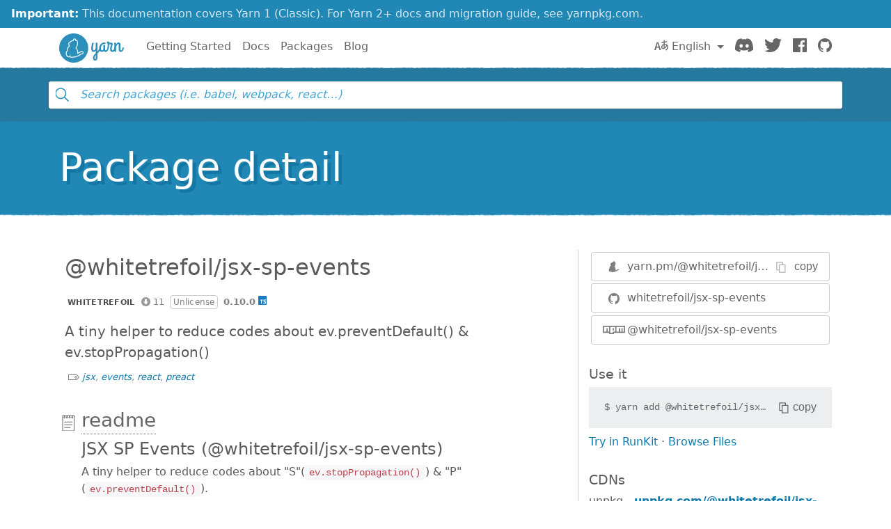

--- FILE ---
content_type: text/html; charset=utf-8
request_url: https://classic.yarnpkg.com/en/package/@whitetrefoil/jsx-sp-events
body_size: 8946
content:
<!DOCTYPE html><html lang="en"><head>
    <meta charset="utf-8">
    <meta http-equiv="X-UA-Compatible" content="IE=edge">
    <meta name="viewport" content="width=device-width, initial-scale=1, viewport-fit=cover">

    <meta property="og:url" content="https://classic.yarnpkg.com/en/package/@whitetrefoil/jsx-sp-events">
    <meta property="og:site_name" content="Yarn">
    <meta property="og:title" content="@whitetrefoil/jsx-sp-events">
    <meta property="og:image" content="https://classic.yarnpkg.com/assets/og_image.png">
    <meta property="og:description" content="A tiny helper to reduce codes about ev.preventDefault() &amp;amp; ev.stopPropagation()">

    <title>@whitetrefoil/jsx-sp-events | Yarn</title>
    <meta name="description" content="A tiny helper to reduce codes about ev.preventDefault() &amp;amp; ev.stopPropagation()">

    <link rel="canonical" href="https://classic.yarnpkg.com/en/package/@whitetrefoil/jsx-sp-events">
    <link rel="icon" href="/favicon.ico" type="image/x-icon">

    <link rel="search" href="/opensearch.xml" type="application/opensearchdescription+xml" title="Yarn">

    
    <link rel="stylesheet" href="/css/main.css?t=2025-10-21T19:07:25+00:00">
    <meta name="google-site-verification" content="DIcCyEkVaGHm864NWzItnt2n6Gg7hz3l47RBIRyxvcQ">
  </head>
  <body>
    







    








    


<div class="news-container">
  <a class="news-overlay" href="https://yarnpkg.com/getting-started/migration"></a>

  <div class="news-inner">
    <div class="news-line">
      <span class="news-highlight">Important:</span> This documentation covers Yarn 1 (Classic).
    </div>
    <div class="news-line">
      For Yarn 2+ docs and migration guide, see yarnpkg.com.
    </div>
  </div>
</div>

    


<nav class="navbar navbar-static-top navbar-light">
  <div class="container">
    <a href="/en/">
      <svg class="logo navbar-logo" xmlns="http://www.w3.org/2000/svg" viewBox="0 0 1154.8 518">
  <defs>
    <path id="main" d="
      M718.6 257.8c-8 27.6-20.8 47.6-35.2 63.6V181c0-9.6-8.4-17.6-21.6-17.6-5.6 0-10.4 2.8-10.4 6.8 0 2.8 1.6 5.2 1.6 12.8v64.4c-4.8 28-16.8 54-32.8 54-11.6 0-18.4-11.6-18.4-33.2 0-33.6 4.4-51.2 11.6-80.8 1.6-6 13.2-22-6.4-22-21.2 0-18.4 8-21.2 14.8 0 0-13.4 47.6-13.4 90 0 34.8 14.6 57.6 41.4 57.6 17.2 0 29.6-11.6 39.2-27.6V351c-26.4 23.2-49.6 43.6-49.6 84 0 25.6 16 46 38.4 46 20.4 0 41.6-14.8 41.6-56.8V355c21.6-18.8 44.8-42.4 58.4-88.8.4-1.6.4-3.6.4-4 0-7.6-7.6-16.4-14-16.4-4 0-7.2 3.6-9.6 12zm-76.8 198c-6.4 0-10.4-9.6-10.4-22 0-24 8.8-39.2 21.6-52.4v42.8c0 7.6 1.6 31.6-11.2 31.6z
      M833.4 301c-9.6 0-13.6-9.6-13.6-18.4v-66c0-9.6-8.4-17.6-21.6-17.6-5.6 0-10.4 2.8-10.4 6.8 0 2.8 1.6 5.2 1.6 12.8v61.6C785 291.4 777.8 301 767 301c-14 0-22.8-12-22.8-32.8 0-57.6 35.6-83.6 66-83.6 4 0 8 .8 11.6.8 4 0 5.2-2.4 5.2-9.2 0-10.4-7.6-16.8-18.4-16.8-48.8 0-95.2 40.8-95.2 107.6 0 34 16.4 60.4 47.6 60.4 15.2 0 26.4-7.2 34.4-16.4 6 9.6 16.8 16.4 30.8 16.4 34.4 0 50.4-36 57.2-62.4.4-1.6.4-2.4.4-2.8 0-7.6-7.6-16.4-14-16.4-4 0-8 3.6-9.6 12-3.6 17.6-10.8 43.2-26.8 43.2z
      M949 327.4c34.4 0 50-36 57.2-62.4 0-.8.4-1.6.4-2.8 0-7.6-7.6-16.4-14-16.4-4 0-8 3.6-9.6 12-3.6 17.6-10.4 43.2-28.8 43.2-10.8 0-16-10.4-16-21.6 0-40 18-87.2 18-92 1.6-9.2-14.4-22.4-19.2-22.4h-20.8c-4 0-8 0-21.2-1.6-4.4-16.4-15.6-21.2-25.2-21.2-10.4 0-20 7.2-20 18.4 0 11.6 7.2 20 17.2 25.6-.4 20.4-2 53.6-6.4 69.6-3.6 13.6 17.2 28 22.4 11.2 7.2-23.2 9.6-58 10-73.6h34.8c-12.8 34.4-20 62.8-20 88.4 0 35.2 22.4 45.6 41.2 45.6z
      M984.6 309.8c0 14.8 11.2 17.6 19.2 17.6 11.6 0 11.2-9.6 11.2-17.2v-58.4c2.8-31.6 27.6-66 39.2-66 7.6 0 8.4 10.4 8.4 22.8v81.2c0 20.4 12.4 37.6 33.6 37.6 34.4 0 51.4-36 58.2-62.4.4-1.6.4-2.4.4-2.8 0-7.6-7.6-16.4-14-16.4-4 0-8 3.6-9.6 12-3.6 17.6-11.8 43.2-27.8 43.2-10.4 0-10.4-14.8-10.4-18.4v-82.8c0-18.4-6.4-40.4-33.2-40.4-19.6 0-34 17.2-44.8 39.6v-18c0-9.6-8.4-17.6-21.6-17.6-5.6 0-10.4 2.8-10.4 6.8 0 2.8 1.6 5.2 1.6 12.8v126.8z
      M259 0c143 0 259 116 259 259S402 518 259 518 0 402 0 259 116 0 259 0z"></path>
  </defs>

  <use class="logo-primary" xlink:href="#main" x="0" y="0"></use>

  <path class="logo-secondary" d="M435.2 337.5c-1.8-14.2-13.8-24-29.2-23.8-23 .3-42.3 12.2-55.1 20.1-5 3.1-9.3 5.4-13 7.1.8-11.6.1-26.8-5.9-43.5-7.3-20-17.1-32.3-24.1-39.4 8.1-11.8 19.2-29 24.4-55.6 4.5-22.7 3.1-58-7.2-77.8-2.1-4-5.6-6.9-10-8.1-1.8-.5-5.2-1.5-11.9.4C293.1 96 289.6 93.8 286.9 92c-5.6-3.6-12.2-4.4-18.4-2.1-8.3 3-15.4 11-22.1 25.2-1 2.1-1.9 4.1-2.7 6.1-12.7.9-32.7 5.5-49.6 23.8-2.1 2.3-6.2 4-10.5 5.6h.1c-8.8 3.1-12.8 10.3-17.7 23.3-6.8 18.2.2 36.1 7.1 47.7-9.4 8.4-21.9 21.8-28.5 37.5-8.2 19.4-9.1 38.4-8.8 48.7-7 7.4-17.8 21.3-19 36.9-1.6 21.8 6.3 36.6 9.8 42 1 1.6 2.1 2.9 3.3 4.2-.4 2.7-.5 5.6.1 8.6 1.3 7 5.7 12.7 12.4 16.3 13.2 7 31.6 10 45.8 2.9 5.1 5.4 14.4 10.6 31.3 10.6h1c4.3 0 58.9-2.9 74.8-6.8 7.1-1.7 12-4.7 15.2-7.4 10.2-3.2 38.4-12.8 65-30 18.8-12.2 25.3-14.8 39.3-18.2 13.6-3.3 22.1-15.7 20.4-29.4zm-23.8 14.7c-16 3.8-24.1 7.3-43.9 20.2-30.9 20-64.7 29.3-64.7 29.3s-2.8 4.2-10.9 6.1c-14 3.4-66.7 6.3-71.5 6.4-12.9.1-20.8-3.3-23-8.6-6.7-16 9.6-23 9.6-23s-3.6-2.2-5.7-4.2c-1.9-1.9-3.9-5.7-4.5-4.3-2.5 6.1-3.8 21-10.5 27.7-9.2 9.3-26.6 6.2-36.9.8-11.3-6 .8-20.1.8-20.1s-6.1 3.6-11-3.8c-4.4-6.8-8.5-18.4-7.4-32.7 1.2-16.3 19.4-32.1 19.4-32.1s-3.2-24.1 7.3-48.8c9.5-22.5 35.1-40.6 35.1-40.6s-21.5-23.8-13.5-45.2c5.2-14 7.3-13.9 9-14.5 6-2.3 11.8-4.8 16.1-9.5 21.5-23.2 48.9-18.8 48.9-18.8s13-39.5 25-31.8c3.7 2.4 17 32 17 32s14.2-8.3 15.8-5.2c8.6 16.7 9.6 48.6 5.8 68-6.4 32-22.4 49.2-28.8 60-1.5 2.5 17.2 10.4 29 43.1 10.9 29.9 1.2 55 2.9 57.8.3.5.4.7.4.7s12.5 1 37.6-14.5c13.4-8.3 29.3-17.6 47.4-17.8 17.5-.3 18.4 20.2 5.2 23.4z"></path>
</svg>

      <span class="sr-only">Yarn</span>
    </a>

    <div class="clearfix hidden-lg-up">
      <button class="navbar-toggler hidden-lg-up float-right" type="button" data-toggle="collapse" data-target="#navbar" aria-controls="exCollapsingNavbar2" aria-expanded="false" aria-label="Toggle navigation"></button>
    </div>

    <div class="collapse navbar-toggleable-md" id="navbar">
      <ul class="nav navbar-nav">
        <li class="nav-item">
          <a class="nav-link" href="/en/docs/getting-started">Getting Started</a>
        </li>
        <li class="nav-item">
          <a class="nav-link" href="/en/docs">Docs</a>
        </li>
        <li class="nav-item">
          <a class="nav-link" href="/en/packages">Packages</a>
        </li>
        <li class="nav-item">
          <a class="nav-link" href="/blog">Blog</a>
        </li>
      </ul>

      <ul class="nav navbar-nav navbar-nav-right float-lg-right">
         
        <li class="nav-item dropdown">
          <a id="dropdownNavLanguage" class="nav-link dropdown-toggle" role="button" href="#" data-toggle="dropdown" aria-haspopup="true" aria-expanded="false">
            <svg class="language navbar-icon" xmlns="http://www.w3.org/2000/svg" viewBox="0 0 20 20">
  <path d="M19.753 10.909c-.624-1.707-2.366-2.726-4.661-2.726-.09 0-.176.002-.262.006l-.016-2.063 3.525-.607c.115-.019.133-.119.109-.231-.023-.111-.167-.883-.188-.976-.027-.131-.102-.127-.207-.109-.104.018-3.25.461-3.25.461l-.013-2.078c-.001-.125-.069-.158-.194-.156l-1.025.016c-.105.002-.164.049-.162.148l.033 2.307s-3.061.527-3.144.543c-.084.014-.17.053-.151.143.019.09.19 1.094.208 1.172.018.08.072.129.188.107l2.924-.504.035 2.018c-1.077.281-1.801.824-2.256 1.303-.768.807-1.207 1.887-1.207 2.963 0 1.586.971 2.529 2.328 2.695 3.162.387 5.119-3.06 5.769-4.715 1.097 1.506.256 4.354-2.094 5.98-.043.029-.098.129-.033.207l.619.756c.08.096.206.059.256.023 2.51-1.73 3.661-4.515 2.869-6.683zm-7.386 3.188c-.966-.121-.944-.914-.944-1.453 0-.773.327-1.58.876-2.156a3.21 3.21 0 0 1 1.229-.799l.082 4.277a2.773 2.773 0 0 1-1.243.131zm2.427-.553l.046-4.109c.084-.004.166-.01.252-.01.773 0 1.494.145 1.885.361.391.217-1.023 2.713-2.183 3.758zm-8.95-7.668a.196.196 0 0 0-.196-.145h-1.95a.194.194 0 0 0-.194.144L.008 16.916c-.017.051-.011.076.062.076h1.733c.075 0 .099-.023.114-.072l1.008-3.318h3.496l1.008 3.318c.016.049.039.072.113.072h1.734c.072 0 .078-.025.062-.076-.014-.05-3.083-9.741-3.494-11.04zm-2.618 6.318l1.447-5.25 1.447 5.25H3.226z"></path>
</svg>
 English
            </a>
            <div class="dropdown-menu" aria-labelledby="dropdownNavLanguage" id="dropdownNavLanguageMenu">
               
              <a href="https://classic.yarnpkg.com/en/package/@whitetrefoil/jsx-sp-events" class="dropdown-item active" data-lang="en">
                English
                </a>
                                  
              <a href="https://classic.yarnpkg.com/es-ES/package/@whitetrefoil/jsx-sp-events" class="dropdown-item" data-lang="es">
                Español
                </a>
                      
              <a href="https://classic.yarnpkg.com/fr/package/@whitetrefoil/jsx-sp-events" class="dropdown-item" data-lang="fr">
                Français
                </a>
                      
              <a href="https://classic.yarnpkg.com/id-ID/package/@whitetrefoil/jsx-sp-events" class="dropdown-item" data-lang="id">
                Bahasa Indonesia
                </a>
                    
              <a href="https://classic.yarnpkg.com/ja/package/@whitetrefoil/jsx-sp-events" class="dropdown-item" data-lang="ja">
                日本語
                </a>
                              
              <a href="https://classic.yarnpkg.com/pt-BR/package/@whitetrefoil/jsx-sp-events" class="dropdown-item" data-lang="pt-br">
                Português (Brasil)
                </a>
                    
              <a href="https://classic.yarnpkg.com/ru/package/@whitetrefoil/jsx-sp-events" class="dropdown-item" data-lang="ru">
                Русский
                </a>
                        
              <a href="https://classic.yarnpkg.com/tr/package/@whitetrefoil/jsx-sp-events" class="dropdown-item" data-lang="tr">
                Türkçe
                </a>
                  
              <a href="https://classic.yarnpkg.com/uk/package/@whitetrefoil/jsx-sp-events" class="dropdown-item" data-lang="uk">
                Українська
                </a>
                    
              <a href="https://classic.yarnpkg.com/zh-Hans/package/@whitetrefoil/jsx-sp-events" class="dropdown-item" data-lang="zh-cn">
                中文
                </a>
                  
              <a href="https://classic.yarnpkg.com/zh-Hant/package/@whitetrefoil/jsx-sp-events" class="dropdown-item" data-lang="zh-hk">
                繁體中文
                </a>
                 
            </div>
        </li>
        

        <li class="nav-item">
          <a class="nav-link" href="https://discord.gg/yarnpkg">
            <svg class="discord navbar-icon" xmlns="http://www.w3.org/2000/svg" role="img" aria-labelledby="discord-svg" fill="none" viewBox="0 0 71 55">
  <title id="discord-svg">Discord</title>
<path d="M60.1045 4.8978C55.5792 2.8214 50.7265 1.2916 45.6527 0.41542C45.5603 0.39851 45.468 0.440769 45.4204 0.525289C44.7963 1.6353 44.105 3.0834 43.6209 4.2216C38.1637 3.4046 32.7345 3.4046 27.3892 4.2216C26.905 3.0581 26.1886 1.6353 25.5617 0.525289C25.5141 0.443589 25.4218 0.40133 25.3294 0.41542C20.2584 1.2888 15.4057 2.8186 10.8776 4.8978C10.8384 4.9147 10.8048 4.9429 10.7825 4.9795C1.57795 18.7309 -0.943561 32.1443 0.293408 45.3914C0.299005 45.4562 0.335386 45.5182 0.385761 45.5576C6.45866 50.0174 12.3413 52.7249 18.1147 54.5195C18.2071 54.5477 18.305 54.5139 18.3638 54.4378C19.7295 52.5728 20.9469 50.6063 21.9907 48.5383C22.0523 48.4172 21.9935 48.2735 21.8676 48.2256C19.9366 47.4931 18.0979 46.6 16.3292 45.5858C16.1893 45.5041 16.1781 45.304 16.3068 45.2082C16.679 44.9293 17.0513 44.6391 17.4067 44.3461C17.471 44.2926 17.5606 44.2813 17.6362 44.3151C29.2558 49.6202 41.8354 49.6202 53.3179 44.3151C53.3935 44.2785 53.4831 44.2898 53.5502 44.3433C53.9057 44.6363 54.2779 44.9293 54.6529 45.2082C54.7816 45.304 54.7732 45.5041 54.6333 45.5858C52.8646 46.6197 51.0259 47.4931 49.0921 48.2228C48.9662 48.2707 48.9102 48.4172 48.9718 48.5383C50.038 50.6034 51.2554 52.5699 52.5959 54.435C52.6519 54.5139 52.7526 54.5477 52.845 54.5195C58.6464 52.7249 64.529 50.0174 70.6019 45.5576C70.6551 45.5182 70.6887 45.459 70.6943 45.3942C72.1747 30.0791 68.2147 16.7757 60.1968 4.9823C60.1772 4.9429 60.1437 4.9147 60.1045 4.8978ZM23.7259 37.3253C20.2276 37.3253 17.3451 34.1136 17.3451 30.1693C17.3451 26.225 20.1717 23.0133 23.7259 23.0133C27.308 23.0133 30.1626 26.2532 30.1066 30.1693C30.1066 34.1136 27.28 37.3253 23.7259 37.3253ZM47.3178 37.3253C43.8196 37.3253 40.9371 34.1136 40.9371 30.1693C40.9371 26.225 43.7636 23.0133 47.3178 23.0133C50.9 23.0133 53.7545 26.2532 53.6986 30.1693C53.6986 34.1136 50.9 37.3253 47.3178 37.3253Z"></path>
</svg>

            <span class="sr-only">Discord</span>
          </a>
        </li>
        <li class="nav-item">
          <a class="nav-link" href="https://twitter.com/yarnpkg">
            <svg class="twitter navbar-icon" xmlns="http://www.w3.org/2000/svg" viewBox="0 0 250 203.1" role="img" aria-labelledby="twitter-svg">
  <title id="twitter-svg">Twitter</title>
  <path d="M78.6 203.1c94.3 0 145.9-78.2 145.9-145.9 0-2.2 0-4.4-.1-6.6 10-7.3 18.7-16.3 25.6-26.5-9.4 4.1-19.3 6.9-29.5 8.1 10.7-6.4 18.7-16.5 22.5-28.4-10.1 6-21.1 10.2-32.6 12.4C191-4.5 158.5-5.5 137.8 14c-13.3 12.5-19 31.2-14.8 49C81.9 60.9 43.4 41.4 17.4 9.4 3.8 32.8 10.7 62.8 33.3 77.8c-8.2-.2-16.1-2.4-23.3-6.4v.6c0 24.4 17.2 45.4 41.2 50.3-7.6 2.1-15.5 2.4-23.2.9 6.7 20.9 26 35.2 47.9 35.6-18.2 14.3-40.6 22-63.7 22-4.1 0-8.2-.3-12.2-.7 23.5 15.1 50.7 23 78.6 23"></path>
</svg>

            <span class="sr-only">Twitter</span>
          </a>
        </li>
        <li class="nav-item">
          <a class="nav-link" href="https://www.facebook.com/yarnpkg">
            <svg class="facebook navbar-icon" xmlns="http://www.w3.org/2000/svg" viewBox="0 0 266.9 266.9" role="img" aria-labelledby="facebook-svg">
  <title id="facebook-svg">Facebook</title>
  <path d="M252.2 0H14.7C6.6 0 0 6.6 0 14.7v237.4c0 8.1 6.6 14.7 14.7 14.7h127.8V163.5h-34.8v-40.3h34.8V93.6c0-34.5 21.1-53.2 51.8-53.2 14.7 0 27.4 1.1 31.1 1.6v36h-21.3c-16.7 0-20 7.9-20 19.6v25.7H224l-5.2 40.3h-34.7V267h68c8.1 0 14.7-6.6 14.7-14.7V14.7c.1-8.1-6.5-14.7-14.6-14.7z"></path>
</svg>

            <span class="sr-only">Facebook</span>
          </a>
        </li>
        <li class="nav-item">
          <a class="nav-link" href="https://github.com/yarnpkg">
            <svg class="github navbar-icon" xmlns="http://www.w3.org/2000/svg" viewBox="0 0 32.6 31.8" role="img" aria-labelledby="github-svg">
  <title id="github-svg">GitHub</title>
  <path d="M16.3 0C7.3 0 0 7.3 0 16.3c0 7.2 4.7 13.3 11.1 15.5.8.1 1.1-.4 1.1-.8v-2.8c-4.5 1-5.5-2.2-5.5-2.2-.7-1.9-1.8-2.4-1.8-2.4-1.5-1 .1-1 .1-1 1.6.1 2.5 1.7 2.5 1.7 1.5 2.5 3.8 1.8 4.7 1.4.1-1.1.6-1.8 1-2.2-3.6-.4-7.4-1.8-7.4-8.1 0-1.8.6-3.2 1.7-4.4-.1-.3-.7-2 .2-4.2 0 0 1.4-.4 4.5 1.7 1.3-.4 2.7-.5 4.1-.5 1.4 0 2.8.2 4.1.5 3.1-2.1 4.5-1.7 4.5-1.7.9 2.2.3 3.9.2 4.3 1 1.1 1.7 2.6 1.7 4.4 0 6.3-3.8 7.6-7.4 8 .6.5 1.1 1.5 1.1 3V31c0 .4.3.9 1.1.8 6.5-2.2 11.1-8.3 11.1-15.5C32.6 7.3 25.3 0 16.3 0z"></path>
</svg>

            <span class="sr-only">GitHub</span>
          </a>
        </li>
      </ul>
    </div>
  </div>
</nav>

    <div id="search"><div class="ais-InstantSearch__root"><div class="full-searchbox "><div class="ais-SearchBox"><form novalidate="" class="ais-SearchBox-form" action="" role="search"><input type="search" placeholder="Search packages (i.e. babel, webpack, react…)" autocomplete="off" autocorrect="off" autocapitalize="off" spellcheck="false" required="" maxlength="512" class="ais-SearchBox-input" value=""><button type="submit" title="Submit your search query." class="ais-SearchBox-submit"><svg class="ais-SearchBox-submitIcon" xmlns="http://www.w3.org/2000/svg" width="10" height="10" viewBox="0 0 40 40"><path d="M26.804 29.01c-2.832 2.34-6.465 3.746-10.426 3.746C7.333 32.756 0 25.424 0 16.378 0 7.333 7.333 0 16.378 0c9.046 0 16.378 7.333 16.378 16.378 0 3.96-1.406 7.594-3.746 10.426l10.534 10.534c.607.607.61 1.59-.004 2.202-.61.61-1.597.61-2.202.004L26.804 29.01zm-10.426.627c7.323 0 13.26-5.936 13.26-13.26 0-7.32-5.937-13.257-13.26-13.257C9.056 3.12 3.12 9.056 3.12 16.378c0 7.323 5.936 13.26 13.258 13.26z"></path></svg></button><button type="reset" title="Clear the search query." class="ais-SearchBox-reset" hidden=""><svg class="ais-SearchBox-resetIcon" xmlns="http://www.w3.org/2000/svg" viewBox="0 0 20 20" width="10" height="10"><path d="M8.114 10L.944 2.83 0 1.885 1.886 0l.943.943L10 8.113l7.17-7.17.944-.943L20 1.886l-.943.943-7.17 7.17 7.17 7.17.943.944L18.114 20l-.943-.943-7.17-7.17-7.17 7.17-.944.943L0 18.114l.943-.943L8.113 10z"></path></svg></button></form></div></div><span></span></div></div>
    <main>


<div class="hero">
  <div class="container">
    <h1 class="hero-text display-4">Package detail</h1>
  </div>
</div>

<div class="container">
  
<div id="pkg-detail"><div class="details row"><section class="details-main col-lg-8"><header class="details-main--header"><h2 class="details-main--title d-inline-block m-2">@whitetrefoil/jsx-sp-events</h2><div class="details-main--info d-inline-block m-2"><a class="ais-Hit-ownerLink" href="https://github.com/whitetrefoil"><img width="20" height="20" class="ais-Hit-ownerAvatar" alt="" src="https://res.cloudinary.com/hilnmyskv/image/fetch/w_40,h_40,f_auto,q_80,fl_lossy/https://github.com/whitetrefoil.png">whitetrefoil</a><span class="ais-Hit-popular null" title="11 downloads in the last 30 days">11</span><span class="ais-Hit-license">Unlicense</span><span class="ais-Hit-version">0.10.0</span><img class="ais-Hit-typescript" src="/assets/search/ico-typescript.svg" alt="TypeScript support: included" title="TypeScript support: included"></div><div><p class="m-2 lead">A tiny helper to reduce codes about ev.preventDefault() &amp; ev.stopPropagation()</p></div><span class="ais-Hit-keywords hidden-sm-down"><a href="/en/packages?q= &amp;keywords%5B0%5D=jsx">jsx</a><span>, </span><a href="/en/packages?q= &amp;keywords%5B0%5D=events">events</a><span>, </span><a href="/en/packages?q= &amp;keywords%5B0%5D=react">react</a><span>, </span><a href="/en/packages?q= &amp;keywords%5B0%5D=preact">preact</a></span></header><section id="readme" class="details-doc"><h3 class="details-doc--title details-doc--title__readme py-1"><a href="#readme">readme</a></h3><div class="details-doc--content readMore readMore--collapsed"><div class="readMore--content" style="max-height: 250px;"><article><h1 id="jsx-sp-events-whitetrefoil-jsx-sp-events-">JSX SP Events (@whitetrefoil/jsx-sp-events)</h1>
<p>A tiny helper to reduce codes about "S"(<code>ev.stopPropagation()</code>) &amp; "P"(<code>ev.preventDefault()</code>).</p>
<h2 id="usage">Usage</h2>
<p>This package is an ESM, cannot be used directly as a CJS module.</p>
<h3 id="typescript">Typescript</h3>
<pre><code class="jsx"><span class="hljs-keyword">import</span> { prevented, stopped, preventedAndStopped } <span class="hljs-keyword">from</span> <span class="hljs-string">'@whitetrefoil/jsx-sp-events'</span>;</code></pre><h3 id="common">Common</h3>
<pre><code class="jsx"><span class="hljs-keyword">export</span> <span class="hljs-keyword">default</span> () =&gt; {
    <span class="hljs-keyword">const</span> dispatch = useDispatch();
    <span class="hljs-keyword">const</span> onClick = <span class="hljs-function"><span class="hljs-params">()</span> =&gt;</span> dispatch(myAction());
    <span class="hljs-keyword">return</span> <span class="xml"><span class="hljs-tag">&lt;<span class="hljs-name">a</span> <span class="hljs-attr">href</span>=<span class="hljs-string">"#"</span> <span class="hljs-attr">onClick</span>=<span class="hljs-string">{prevented(onClick)}</span>&gt;</span>Click Me!<span class="hljs-tag">&lt;/<span class="hljs-name">a</span>&gt;</span></span>
}</code></pre><h2 id="api">API</h2>
<h3 id="prevented-eventorhandler-"><code>prevented(eventOrHandler?)</code></h3>
<p>Alias: <code>p</code></p>
<p><code>onClick={prevented}</code> or <code>onClick={prevented()}</code> means
<code>onClick={ev =&gt; ev.preventDefault()}</code>;</p>
<p><code>onClick={prevented(myHandler)}</code> means</p>
<pre><code class="typescript">onClick={<span class="hljs-function"><span class="hljs-params">ev</span> =&gt;</span> {
    ev.preventDefault();
    myHandler.call(ev.currentTarget, ev);
}}</code></pre><h3 id="stopped"><code>stopped</code></h3>
<p>Alias: <code>s</code></p>
<p>Same as <code>prevented</code> but <code>ev.stopPropagation()</code> is called instead of <code>ev.preventDefault()</code>.</p>
<h3 id="preventedandstopped"><code>preventedAndStopped</code></h3>
<p>Aliases: <code>stoppedAndPrevented</code>, <code>ps</code>, <code>sp</code></p>
<p>Same as above but both <code>ev.stopPropagation()</code> and <code>ev.preventDefault()</code> are called.</p>
<h2 id="changelog-roadmap">Changelog &amp; Roadmap</h2>
<h3 id="v0-10-0">v0.10.0</h3>
<ul>
<li>Infra upgrades;</li>
</ul>
<h3 id="v0-9-0">v0.9.0</h3>
<ul>
<li>Optimize types;</li>
</ul>
<h3 id="v0-8-0">v0.8.0</h3>
<ul>
<li>Infra upgrades;</li>
<li>TS def of <code>this</code>;</li>
<li>Funcs w/ no params will return a stable handler function;</li>
</ul>
<h3 id="v0-7-0">v0.7.0</h3>
<ul>
<li>Upgrade to typescript 3.7 &amp; built to a real ESM.</li>
</ul>
<h3 id="v0-6-0">v0.6.0</h3>
<ul>
<li>fix: Cannot specify event type;</li>
</ul>
<h3 id="v0-5-0">v0.5.0</h3>
<ul>
<li>fix: Cannot guess event target type in pure preact;</li>
<li>infra!: upgrade infrastructure &amp; dependencies;</li>
</ul>
<h3 id="v0-4-1">v0.4.1</h3>
<ul>
<li>Fix build scripts &amp; changelog.</li>
</ul>
<h3 id="v0-4-0">v0.4.0</h3>
<ul>
<li>Upgrade infrastructure &amp; migrate to ESM.</li>
</ul>
<h3 id="v0-3-0">v0.3.0</h3>
<ul>
<li>Remove unnecessary files from release.</li>
</ul>
<h3 id="v0-2-0">v0.2.0</h3>
<ul>
<li>No more <code>"@whitetrefoil/jsx-sp-events/preact" &amp; "@whitetrefoil/jsx-sp-events/react"</code>,
only <code>"@whitetrefoil/jsx-sp-events"</code>.</li>
<li>Keep <code>this</code> context (as <code>ev.currentTarget</code>) for handlers passed-in.</li>
<li>Add some shorter aliases.</li>
<li>Infrastructure upgrades.</li>
</ul>
<h3 id="v0-1-0">v0.1.0</h3>
<ul>
<li>Initial release.</li>
</ul>
</article></div><button class="readMore--button">Display full readme<img src="/assets/detail/ico-readmore.svg" alt="" class="readMore--icon"></button></div></section></section><aside class="details-side col-lg-4"><article class="details-side--links"><div class="detail-links"><div class="details-links--link details-links--link__yarn"><img src="/assets/search/ico-yarn.svg" alt=""><div class="copyable"><div class="copyable--content"><span><a href="https://yarn.pm/@whitetrefoil/jsx-sp-events"><span class="text-hide">https://</span>yarn.pm/@whitetrefoil/jsx-sp-events</a></span></div><button class="copyable--button user-select-none"><img src="/assets/detail/ico-copy-default.svg" alt="" class="copyable--button__img">copy</button></div></div><a href="https://github.com/whitetrefoil/jsx-sp-events" class="details-links--link details-links--link__github"><img src="/assets/search/ico-github.svg" alt="">whitetrefoil/jsx-sp-events</a><a href="https://www.npmjs.com/package/@whitetrefoil/jsx-sp-events" class="details-links--link details-links--link__npm"><img src="/assets/search/ico-npm.svg" alt="">@whitetrefoil/jsx-sp-events</a></div></article><article class="details-side--copy"><h1>Use it</h1><div class="copyable"><code class="copyable--content">$ <span>yarn add @whitetrefoil/jsx-sp-events</span></code><button class="copyable--button user-select-none"><img src="/assets/detail/ico-copy-default.svg" alt="" class="copyable--button__img">copy</button></div><div><a class="details-side--runkit" href="https://runkit.com/npm/@whitetrefoil/jsx-sp-events" target="_blank" rel="noopener noreferrer">Try in RunKit</a> · <a href="#">Browse Files</a></div></article><article class="details-side--cdns"><h1>CDNs</h1><dl><div class="d-flex justify-items-between w-100"><dt>unpkg</dt><span class="dotted flex-grow"></span><dd><a href="https://unpkg.com/@whitetrefoil/jsx-sp-events@0.10.0/" target="_blank" rel="noopener noreferrer">unpkg.com/@whitetrefoil/jsx-sp-events/</a></dd></div><div class="d-flex justify-items-between w-100"><dt>bundle.run</dt><span class="dotted flex-grow"></span><dd><a href="https://bundle.run/@whitetrefoil/jsx-sp-events@0.10.0" target="_blank" rel="noopener noreferrer">bundle.run/@whitetrefoil/jsx-sp-events</a></dd></div><div class="d-flex justify-items-between w-100"><dt>jsDelivr</dt><span class="dotted flex-grow"></span><dd><a href="https://cdn.jsdelivr.net/npm/@whitetrefoil/jsx-sp-events@0.10.0/" target="_blank" rel="noopener noreferrer">cdn.jsdelivr.net/npm/@whitetrefoil/jsx-sp-events/</a></dd></div></dl></article><article class="details-side--popularity"><h1>Popularity</h1><dl><div class="d-flex justify-items-between w-100"><img src="/assets/detail/ico-stargazers.svg" alt=""><dt>GitHub stargazers</dt><span class="dotted flex-grow"></span><dd>0</dd></div><div class="d-flex justify-items-between w-100"><img src="/assets/detail/ico-downloads.svg" alt=""><dt>Downloads last 30 days</dt><span class="dotted flex-grow"></span><dd><span title="11">11</span></dd></div><div class="d-flex justify-items-between w-100"><img src="/assets/detail/ico-downloads.svg" alt=""><dt>jsDelivr last 30 days</dt><span class="dotted flex-grow"></span><dd><span title="0">0</span></dd></div><div class="d-flex justify-items-between w-100"><img src="/assets/detail/ico-dependents.svg" alt=""><dt>Dependents</dt><span class="dotted flex-grow"></span><dd><a href="https://www.npmjs.com/browse/depended/@whitetrefoil/jsx-sp-events" target="_blank" rel="noopener noreferrer" title="0">0</a></dd></div></dl></article><article class="details-side--activity"><h1>Activity</h1><a href="https://github.com/whitetrefoil/jsx-sp-events/graphs/commit-activity" target="_blank" rel="noopener noreferrer"><svg viewBox="0 0 100 15" preserveAspectRatio="none"><g><polyline points="2 7.5 10.727272727272727 7.5 19.454545454545453 7.5 28.18181818181818 7.5 36.90909090909091 7.5 45.63636363636363 7.5 54.36363636363636 7.5 63.090909090909086 7.5 71.81818181818181 7.5 80.54545454545453 7.5 89.27272727272727 7.5 98 7.5 98 13 2 13 2 7.5" style="stroke: none; stroke-width: 0; fill-opacity: 0.1; fill: rgb(44, 142, 187); pointer-events: auto;"></polyline><polyline points="2 7.5 10.727272727272727 7.5 19.454545454545453 7.5 28.18181818181818 7.5 36.90909090909091 7.5 45.63636363636363 7.5 54.36363636363636 7.5 63.090909090909086 7.5 71.81818181818181 7.5 80.54545454545453 7.5 89.27272727272727 7.5 98 7.5" style="stroke: rgb(44, 142, 187); stroke-width: 1; stroke-linejoin: round; stroke-linecap: round; fill: none;"></polyline></g></svg></a><dl><div class="d-flex justify-items-between w-100"><img src="/assets/detail/ico-commits.svg" alt=""><dt>Commits last 3 months</dt><span class="dotted flex-grow"></span><dd>0</dd></div><div class="d-flex justify-items-between w-100"><img src="/assets/detail/ico-commits-last.svg" alt=""><dt>Last commit</dt><span class="dotted flex-grow"></span><dd>over a year ago</dd></div></dl></article><article class="details-side--usage"><h1>Usage</h1><dl><div class="d-flex justify-items-between w-100"><img src="/assets/detail/ico-dependencies.svg" alt=""><dt>Dependencies</dt><span class="dotted flex-grow"></span><dd>0</dd></div><div class="d-flex justify-items-between w-100"><img src="/assets/detail/ico-devdependencies.svg" alt=""><dt><details><summary>DevDependencies</summary><a href="/en/package/@eslint/js" title="@eslint/js@^9.8.0">@eslint/js</a>, <a href="/en/package/@stylistic/eslint-plugin" title="@stylistic/eslint-plugin@^2.6.1">@stylistic/eslint-plugin</a>, <a href="/en/package/@types/eslint__js" title="@types/eslint__js@^8.42.3">@types/eslint__js</a>, <a href="/en/package/@types/react" title="@types/react@^18.3.4">@types/react</a>, <a href="/en/package/@types/rimraf" title="@types/rimraf@^4.0.5">@types/rimraf</a>, <a href="/en/package/@vitest/coverage-v8" title="@vitest/coverage-v8@^2.0.5">@vitest/coverage-v8</a>, <a href="/en/package/@whitetrefoil/eslint-config" title="@whitetrefoil/eslint-config@^6.0.0">@whitetrefoil/eslint-config</a>, <a href="/en/package/eslint" title="eslint@^9.9.1">eslint</a>, <a href="/en/package/eslint-plugin-eslint-comments" title="eslint-plugin-eslint-comments@^3.2.0">eslint-plugin-eslint-comments</a>, <a href="/en/package/eslint-plugin-n" title="eslint-plugin-n@^17.10.2">eslint-plugin-n</a>, <a href="/en/package/rimraf" title="rimraf@^6.0.1">rimraf</a>, <a href="/en/package/ts-node" title="ts-node@^10.9.2">ts-node</a>, <a href="/en/package/typescript" title="typescript@^5.5.4">typescript</a>, <a href="/en/package/typescript-eslint" title="typescript-eslint@^8.0.1">typescript-eslint</a>, <a href="/en/package/vite" title="vite@^5.4.2">vite</a>, <a href="/en/package/vite-tsconfig-paths" title="vite-tsconfig-paths@^5.0.1">vite-tsconfig-paths</a>, <a href="/en/package/vitest" title="vitest@^2.0.5">vitest</a></details></dt><span class="dotted flex-grow"></span><dd>17</dd></div><div class="d-flex justify-items-between w-100"><img src="/assets/detail/ico-package-json.svg" alt=""><dt>Packages</dt><span class="dotted flex-grow"></span><dd><a target="_blank" rel="noopener noreferrer" href="https://cdn.jsdelivr.net/npm/@whitetrefoil/jsx-sp-events/package.json">see package.json</a></dd></div></dl></article><article class="details-side--tags"><h1>Tags</h1><dl><div class="d-flex justify-items-between w-100"><dt><code>latest</code></dt><span class="dotted flex-grow"></span><dd>0.10.0</dd></div></dl></article><article class="details-side--versions"><h1>Versions</h1><dl><div class="d-flex justify-items-between w-100"><dt>August 28, 2024</dt><span class="dotted flex-grow"></span><dd>0.10.0</dd></div><div class="d-flex justify-items-between w-100"><dt>September 8, 2023</dt><span class="dotted flex-grow"></span><dd>0.9.0</dd></div><div class="d-flex justify-items-between w-100"><dt>November 23, 2022</dt><span class="dotted flex-grow"></span><dd>0.8.2</dd></div></dl><button class="readMore--button">Display all<img src="/assets/detail/ico-readmore.svg" alt="" class="readMore--icon"></button></article><article class="details-side--contributors"><h1>Contributors</h1><ul class="list-unstyled m-2"><li class="mb-1"><a class="ais-Hit-ownerLink" href="https://www.npmjs.com/~whitetrefoil"><img width="20" height="20" class="ais-Hit-ownerAvatar" alt="" src="https://res.cloudinary.com/hilnmyskv/image/fetch/w_40,h_40,f_auto,q_80,fl_lossy/https://gravatar.com/avatar/0592e65c7e046ed1dc8c29371200cec8">whitetrefoil</a></li></ul></article></aside><script type="application/ld+json">{"@context":"http://schema.org","@type":"SoftwareApplication","name":"@whitetrefoil/jsx-sp-events","description":"A tiny helper to reduce codes about ev.preventDefault() &amp; ev.stopPropagation()","url":"/en/package/@whitetrefoil/jsx-sp-events","keywords":"jsx,events,react,preact","applicationCategory":"DeveloperApplication","offers":{"@type":"Offer","price":"0.00"}}</script></div></div>

</div>
</main>
    


<hr class="footer-divider">

<div class="container">
  <footer class="footer">
    <div class="footer-left">
      <span class="footer-item">Yarn</span>
      <span class="footer-item"><a href="https://github.com/yarnpkg/yarn/blob/master/LICENSE">Distributed under BSD License</a></span>
      <span class="footer-item"><a href="/en/org/code-of-conduct">Code of Conduct</a></span>
    </div>

    <div class="footer-right">
      

      
        <span class="footer-item"><a href="https://github.com/yarnpkg/website/edit/master/lang/en/package.html">Edit this page</a></span>
      
    </div>
  </footer>
</div>



    


    
    
    
    
      
    
  

</body></html>